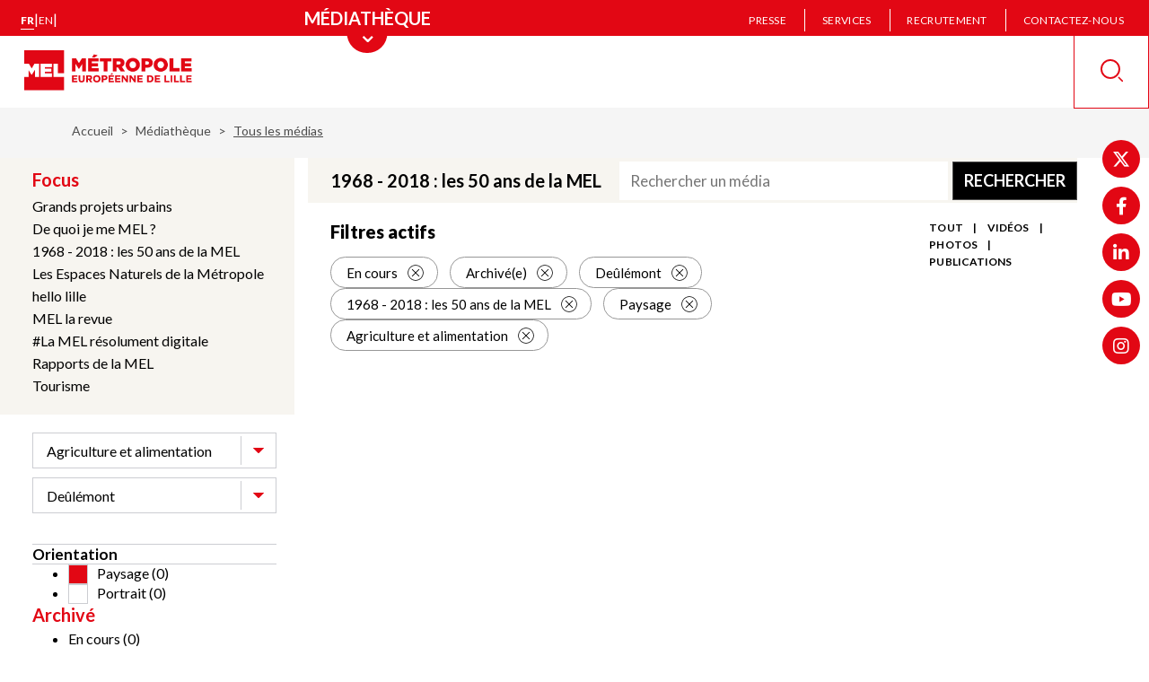

--- FILE ---
content_type: image/svg+xml
request_url: https://www.lillemetropole.fr/themes/custom/mel/images/icons/icon-dialog-blue.svg
body_size: 838
content:
<svg xmlns="http://www.w3.org/2000/svg" width="65" height="65" viewBox="0 0 65 65">
    <path fill="#4DC1C7" fill-rule="nonzero" d="M54.54 51.192V65l-12.459-8.742c-1.398.203-2.8.394-4.26.394-5.63 0-10.854-1.581-15.19-4.29.536.021 1.06.07 1.6.07 2.627 0 5.167-.301 7.615-.817 1.918.471 3.894.805 5.98.805 1.637 0 3.235-.171 4.78-.468l7.764 4.664V50.35l-2.74-.004c7.777-3.359 13.187-10.519 13.187-18.883 0-4.773-1.821-9.124-4.772-12.65a25.952 25.952 0 0 0-3.504-8.412C60.024 14.881 65 22.636 65 31.5c-.004 8.022-4.142 15.085-10.46 19.692zM26.42 48.78c-2.78 0-5.399-.504-7.91-1.236l-9.956 6.982V42.254C3.329 37.798 0 31.475 0 24.388 0 10.918 11.825 0 26.419 0c14.585 0 26.414 10.917 26.414 24.388 0 13.471-11.829 24.392-26.414 24.392zm0-44.738c-12.354 0-22.366 9.095-22.366 20.318 0 6.51 3.435 12.239 8.679 15.955v5.827l5.065-3.046a24.217 24.217 0 0 0 8.622 1.574c12.345 0 22.357-9.096 22.357-20.314 0-11.219-10.012-20.314-22.357-20.314z"/>
</svg>
